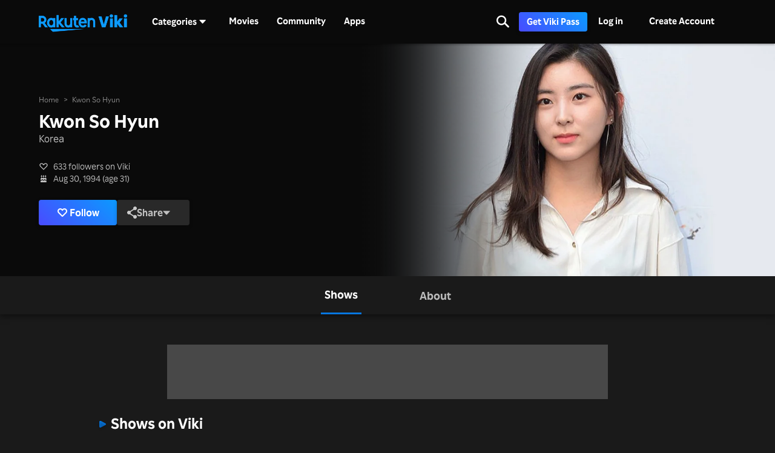

--- FILE ---
content_type: image/svg+xml
request_url: https://www.viki.com/static/svg-icons/heart.svg
body_size: 365
content:
<svg width="16" height="16" viewBox="0 0 16 16" fill="none" xmlns="http://www.w3.org/2000/svg">
<path fill-rule="evenodd" clip-rule="evenodd" d="M2.32033 7.90962L8.00247 13.625L13.6846 7.90962C14.1835 7.42836 14.5128 6.80797 14.6258 6.13627C14.7389 5.46458 14.63 4.7756 14.3146 4.16687C14.0763 3.70743 13.7282 3.30918 13.299 3.00491C12.8698 2.70065 12.3718 2.4991 11.8459 2.41685C11.3201 2.3346 10.7815 2.37402 10.2746 2.53186C9.7686 2.68941 9.30855 2.96046 8.93225 3.32274C8.93158 3.32338 8.93091 3.32403 8.93024 3.32467L8.00247 4.21937L7.07471 3.32467C7.07404 3.32403 7.07337 3.32338 7.0727 3.32274C6.69651 2.96046 6.23655 2.6894 5.7306 2.53184C5.22376 2.374 4.68527 2.33458 4.15952 2.41683C3.63378 2.49908 3.13583 2.70065 2.70672 3.00492C2.27761 3.30919 1.92963 3.70745 1.69145 4.16687C1.37558 4.77542 1.26634 5.46441 1.37922 6.13617C1.49209 6.80794 1.82135 7.42841 2.32033 7.90962ZM9.88626 4.19599L8.00248 6.01265L6.11868 4.19598C5.88937 3.97479 5.61169 3.81197 5.31028 3.7181C5.00903 3.62429 4.69015 3.6011 4.37899 3.64978C4.06773 3.69848 3.77006 3.8182 3.51103 4.00187C3.2518 4.18569 3.03814 4.42878 2.89066 4.71328C2.69478 5.09063 2.62567 5.52125 2.69631 5.94167C2.76692 6.36192 2.97217 6.74494 3.27638 7.03832C3.28289 7.0446 3.28933 7.05095 3.2957 7.05735L8.00247 11.7917L12.7093 7.05735C12.7156 7.051 12.722 7.0447 12.7284 7.03847C13.0327 6.74493 13.238 6.36181 13.3088 5.94143C13.3795 5.52108 13.311 5.09103 13.1155 4.71351C12.9679 4.42895 12.7542 4.18581 12.4948 4.00196C12.2357 3.81826 11.9379 3.69851 11.6265 3.64981C11.3152 3.60112 10.9962 3.62431 10.6949 3.71814C10.3933 3.81203 10.1157 3.97475 9.88626 4.19599C9.88626 4.19599 9.88626 4.19599 9.88626 4.19599Z" fill="white" fill-opacity="0.75"/>
</svg>
